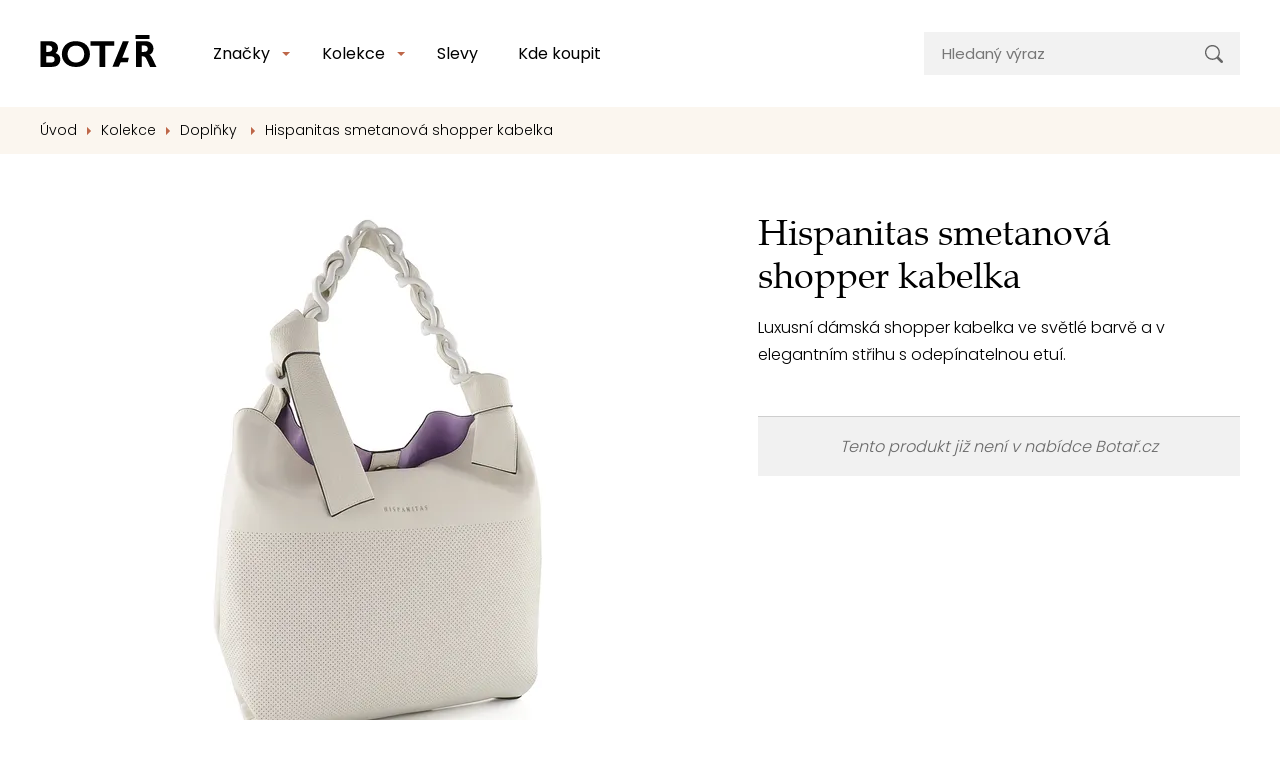

--- FILE ---
content_type: text/html; charset=utf-8
request_url: https://www.botar.cz/hispanitas-velka-shopper-kabelka-panna-bv221717
body_size: 15513
content:
<!DOCTYPE html>

<html lang="cs">
<head>



	<meta charset="utf-8">
		<meta name="viewport" content="width=device-width, initial-scale=1, maximum-scale=1">


<meta name="msvalidate.01" content="B4D4F8832F80F9BB4787EDA3DDDA9FFE">

	<meta http-equiv="x-ua-compatible" content="ie=edge">

	<title>Hispanitas velká shopper kabelka panna BV221717 | Botař.cz</title>
	<meta name="description" content="Luxusní dámská shopper kabelka ve světlé barvě a v elegantním střihu s odepínatelnou etuí. ">
	<meta name="keywords" content="">
	<meta name="author" content="OptimWeb s.r.o.">



		<link rel="preload" as="script" href="/cdn-10fy3/js/scripts.min.js">
		<link rel="preload" as="style" href="/cdn-10fy3/css/styles.min.css">

			<link rel="preconnect" href="https://fonts.googleapis.com" crossorigin>
			<link rel="dns-prefetch" href="https://fonts.googleapis.com">
		






	
		



	 

		<meta name="seznam-wmt" content="RpvSUvOw6jICvkU01HhEsdNhserEDoCK">

    




				<link rel='prefetch' href='https://fonts.googleapis.com/css?family=Poppins:300,400,500&subset=latin,latin-ext&display=swap' type='text/css'>


	<meta property="og:title" content="Hispanitas velká shopper kabelka panna BV221717 | Botař.cz">
    <meta property="og:type" content="website">
    <meta property="og:url" content="https://www.botar.cz/hispanitas-velka-shopper-kabelka-panna-bv221717">

		<meta property="og:description" content="Luxusní dámská shopper kabelka ve světlé barvě a v elegantním střihu s odepínatelnou etuí. ">
		<meta property="og:image" content="https://www.botar.cz/res/crc-144704694/products/images/1200x630crop/229442.jpg">

	<meta name="twitter:card" content="summary_large_image">
	<meta name="twitter:title" content="Hispanitas velká shopper kabelka panna BV221717 | Botař.cz">
		<meta name="twitter:description" content="Luxusní dámská shopper kabelka ve světlé barvě a v elegantním střihu s odepínatelnou etuí. ">
		<meta name="twitter:image" content="https://www.botar.cz/res/crc-144704694/products/images/1200x630crop/229442.jpg">
	
    
	





	
	
			
<script>

    window.dataLayer = window.dataLayer || [];
    function gtag(){ dataLayer.push(arguments); }
    

    
    
</script>

<script>
    
    (function(w,d,s,l,i){ w[l]=w[l]||[];w[l].push({ 'gtm.start':
            new Date().getTime(),event:'gtm.js' });var f=d.getElementsByTagName(s)[0],
        j=d.createElement(s),dl=l!='dataLayer'?'&l='+l:'';j.async=true;j.src=
        "https://www.googletagmanager.com" + '/gtm.js?id='+i+dl;f.parentNode.insertBefore(j,f); 
    })(window,document,'script','dataLayer',"GTM-N3SHKBZJ");
</script>	
		


<script type='text/javascript' >
    (function(c,l,a,r,i,t,y){
        c[a]=c[a]||function(){ (c[a].q=c[a].q||[]).push(arguments)};
        t=l.createElement(r);t.async=1;t.src="https://www.clarity.ms/tag/"+i;
        y=l.getElementsByTagName(r)[0];y.parentNode.insertBefore(t,y);
    })(window, document, "clarity", "script", "4bfrga096j" );
</script>




		<script src="/cdn-10fy3/js/scripts.min.js" async defer></script>






				<style id="critical">
					.pswp__button{width:44px;height:44px;position:relative;background:none;overflow:visible;-webkit-appearance:none;display:block;border:0;padding:0;margin:0;float:right;opacity:0.75;box-shadow:none}.pswp__button::-moz-focus-inner{padding:0;border:0}.pswp__button,.pswp__button--arrow--left:before,.pswp__button--arrow--right:before{background:url(/cdn-oo1rs/css/default-skin/default-skin.png) 0 0 no-repeat;background-size:264px 88px;width:44px;height:44px}.pswp__button--close{background-position:0 -44px}.pswp__button--share{background-position:-44px -44px}.pswp__button--fs{display:none}.pswp__button--zoom{display:none;background-position:-88px 0}.pswp__button--arrow--left,.pswp__button--arrow--right{background:none;top:50%;margin-top:-50px;width:70px;height:100px;position:absolute}.pswp__button--arrow--left{left:0}.pswp__button--arrow--right{right:0}.pswp__button--arrow--left:before,.pswp__button--arrow--right:before{content:'';top:35px;background-color:rgba(0,0,0,0.3);height:30px;width:32px;position:absolute}.pswp__button--arrow--left:before{left:6px;background-position:-138px -44px}.pswp__button--arrow--right:before{right:6px;background-position:-94px -44px}.pswp__share-modal{display:block;background:rgba(0,0,0,0.5);width:100%;height:100%;top:0;left:0;padding:10px;position:absolute;z-index:1600;opacity:0;-webkit-backface-visibility:hidden;will-change:opacity}.pswp__share-modal--hidden{display:none}.pswp__share-tooltip{z-index:1620;position:absolute;background:#FFF;top:56px;border-radius:2px;display:block;width:auto;right:44px;box-shadow:0 2px 5px rgba(0,0,0,0.25);-webkit-transform:translateY(6px);transform:translateY(6px);-webkit-backface-visibility:hidden;will-change:transform}.pswp__counter{position:absolute;left:0;top:0;height:44px;font-size:13px;line-height:44px;color:#FFF;opacity:0.75;padding:0 10px}.pswp__caption{position:absolute;left:0;bottom:0;width:100%;min-height:44px}.pswp__caption__center{text-align:left;max-width:420px;margin:0 auto;font-size:13px;padding:10px;line-height:20px;color:#CCC}.pswp__preloader{width:44px;height:44px;position:absolute;top:0;left:50%;margin-left:-22px;opacity:0;will-change:opacity;direction:ltr}.pswp__preloader__icn{width:20px;height:20px;margin:12px}@media screen and (max-width:1024px){.pswp__preloader{position:relative;left:auto;top:auto;margin:0;float:right}}.pswp__ui{-webkit-font-smoothing:auto;visibility:visible;opacity:1;z-index:1550}.pswp__top-bar{position:absolute;left:0;top:0;height:44px;width:100%}.pswp__caption,.pswp__top-bar{-webkit-backface-visibility:hidden;will-change:opacity}.pswp__top-bar,.pswp__caption{background-color:rgba(0,0,0,0.5)}.pswp__ui--hidden .pswp__top-bar,.pswp__ui--hidden .pswp__caption,.pswp__ui--hidden .pswp__button--arrow--left,.pswp__ui--hidden .pswp__button--arrow--right{opacity:0.001}.pswp{display:none;position:absolute;width:100%;height:100%;left:0;top:0;overflow:hidden;-ms-touch-action:none;touch-action:none;z-index:1500;-webkit-text-size-adjust:100%;-webkit-backface-visibility:hidden;outline:none}.pswp *{box-sizing:border-box}.pswp__bg{position:absolute;left:0;top:0;width:100%;height:100%;background:#000;opacity:0;-webkit-transform:translateZ(0);transform:translateZ(0);-webkit-backface-visibility:hidden;will-change:opacity}.pswp__scroll-wrap{position:absolute;left:0;top:0;width:100%;height:100%;overflow:hidden}.pswp__container{-ms-touch-action:none;touch-action:none;position:absolute;left:0;right:0;top:0;bottom:0}.pswp__container{-webkit-touch-callout:none}.pswp__bg{will-change:opacity}.pswp__container{-webkit-backface-visibility:hidden}.pswp__item{position:absolute;left:0;right:0;top:0;bottom:0;overflow:hidden}@charset 'UTF-8';:root{--blue:#007bff;--indigo:#6610f2;--purple:#6f42c1;--pink:#e83e8c;--red:#dc3545;--orange:#fd7e14;--yellow:#ffc107;--green:#28a745;--teal:#20c997;--cyan:#17a2b8;--white:#fff;--gray:#6c757d;--gray-dark:#343a40;--primary:#007bff;--secondary:#6c757d;--success:#28a745;--info:#17a2b8;--warning:#ffc107;--danger:#dc3545;--light:#f8f9fa;--dark:#343a40;--breakpoint-xs:0;--breakpoint-sm:576px;--breakpoint-md:768px;--breakpoint-lg:992px;--breakpoint-xl:1230px;--font-family-sans-serif:-apple-system, BlinkMacSystemFont, 'Segoe UI', Roboto, 'Helvetica Neue', Arial, 'Noto Sans', sans-serif, 'Apple Color Emoji', 'Segoe UI Emoji', 'Segoe UI Symbol', 'Noto Color Emoji';--font-family-monospace:SFMono-Regular, Menlo, Monaco, Consolas, 'Liberation Mono', 'Courier New', monospace}*,*::before,*::after{box-sizing:border-box}html{font-family:sans-serif;line-height:1.15;-webkit-text-size-adjust:100%}header,main,nav{display:block}body{margin:0;font-family:-apple-system,BlinkMacSystemFont,'Segoe UI',Roboto,'Helvetica Neue',Arial,'Noto Sans',sans-serif,'Apple Color Emoji','Segoe UI Emoji','Segoe UI Symbol','Noto Color Emoji';font-size:1rem;font-weight:400;line-height:1.5;color:#212529;text-align:left;background-color:#fff}h1,h2,h5{margin-top:0;margin-bottom:0.5rem}p{margin-top:0;margin-bottom:1rem}ul{margin-top:0;margin-bottom:1rem}ul ul{margin-bottom:0}a{color:#007bff;text-decoration:none;background-color:transparent}img{vertical-align:middle;border-style:none}svg{overflow:hidden;vertical-align:middle}table{border-collapse:collapse}th{text-align:inherit}label{display:inline-block;margin-bottom:0.5rem}button{border-radius:0}input,button{margin:0;font-family:inherit;font-size:inherit;line-height:inherit}button,input{overflow:visible}button{text-transform:none}button,[type='button'],[type='submit']{-webkit-appearance:button}button::-moz-focus-inner,[type='button']::-moz-focus-inner,[type='submit']::-moz-focus-inner{padding:0;border-style:none}input[type='checkbox']{box-sizing:border-box;padding:0}::-webkit-file-upload-button{font:inherit;-webkit-appearance:button}.img-fluid{max-width:100%;height:auto}.container{width:100%;padding-right:15px;padding-left:15px;margin-right:auto;margin-left:auto}@media (min-width:576px){.container{max-width:540px}}@media (min-width:768px){.container{max-width:720px}}@media (min-width:992px){.container{max-width:960px}}@media (min-width:1230px){.container{max-width:1230px}}@media (min-width:576px){.container{max-width:540px}}@media (min-width:768px){.container{max-width:720px}}@media (min-width:992px){.container{max-width:960px}}@media (min-width:1230px){.container{max-width:1230px}}.row{display:-webkit-box;display:-webkit-flex;display:-ms-flexbox;display:flex;-webkit-flex-wrap:wrap;-ms-flex-wrap:wrap;flex-wrap:wrap;margin-right:-15px;margin-left:-15px}.col-12,.col-lg-4,.col-lg-6,.col-xl-5,.col-xl-7{position:relative;width:100%;padding-right:15px;padding-left:15px}.col-12{-webkit-box-flex:0;-webkit-flex:0 0 100%;-ms-flex:0 0 100%;flex:0 0 100%;max-width:100%}@media (min-width:576px){.order-sm-1{-webkit-box-ordinal-group:2;-webkit-order:1;-ms-flex-order:1;order:1}.order-sm-2{-webkit-box-ordinal-group:3;-webkit-order:2;-ms-flex-order:2;order:2}}@media (min-width:992px){.col-lg-4{-webkit-box-flex:0;-webkit-flex:0 0 33.3333333333%;-ms-flex:0 0 33.3333333333%;flex:0 0 33.3333333333%;max-width:33.3333333333%}.col-lg-6{-webkit-box-flex:0;-webkit-flex:0 0 50%;-ms-flex:0 0 50%;flex:0 0 50%;max-width:50%}.order-lg-last{-webkit-box-ordinal-group:14;-webkit-order:13;-ms-flex-order:13;order:13}}@media (min-width:1230px){.col-xl-5{-webkit-box-flex:0;-webkit-flex:0 0 41.6666666667%;-ms-flex:0 0 41.6666666667%;flex:0 0 41.6666666667%;max-width:41.6666666667%}.col-xl-7{-webkit-box-flex:0;-webkit-flex:0 0 58.3333333333%;-ms-flex:0 0 58.3333333333%;flex:0 0 58.3333333333%;max-width:58.3333333333%}}.fade:not(.show){opacity:0}.collapse:not(.show){display:none}.custom-control{position:relative;display:block;min-height:1.5rem;padding-left:2rem}.custom-control-input{position:absolute;left:0;z-index:-1;width:1.5rem;height:1.5rem;opacity:0}.custom-control-input:checked~.custom-control-label::before{color:#fff;border-color:#007bff;background-color:#007bff}.custom-control-input[disabled]~.custom-control-label,.custom-control-input:disabled~.custom-control-label{color:#6c757d}.custom-control-input[disabled]~.custom-control-label::before,.custom-control-input:disabled~.custom-control-label::before{background-color:#e9ecef}.custom-control-label{position:relative;margin-bottom:0;vertical-align:top}.custom-control-label::before{position:absolute;top:0rem;left:-2rem;display:block;width:1.5rem;height:1.5rem;content:'';background-color:#fff;border:#adb5bd solid 1px}.custom-control-label::after{position:absolute;top:0rem;left:-2rem;display:block;width:1.5rem;height:1.5rem;content:'';background:no-repeat 50% / 50% 50%}.custom-switch{padding-left:3.125rem}.custom-switch .custom-control-label::before{left:-3.125rem;width:2.625rem;border-radius:0.75rem}.custom-switch .custom-control-label::after{top:calc(0rem + 2px);left:calc(-3.125rem + 2px);width:calc(1.5rem - 4px);height:calc(1.5rem - 4px);background-color:#adb5bd;border-radius:0.75rem}.custom-switch .custom-control-input:checked~.custom-control-label::after{background-color:#fff;-webkit-transform:translateX(1.125rem);transform:translateX(1.125rem)}.custom-switch .custom-control-input:disabled:checked~.custom-control-label::before{background-color:rgba(0,123,255,0.5)}.nav-link{display:block;padding:0.5rem 1rem}.navbar{position:relative;display:-webkit-box;display:-webkit-flex;display:-ms-flexbox;display:flex;-webkit-flex-wrap:wrap;-ms-flex-wrap:wrap;flex-wrap:wrap;-webkit-box-align:center;-webkit-align-items:center;-ms-flex-align:center;align-items:center;-webkit-box-pack:justify;-webkit-justify-content:space-between;-ms-flex-pack:justify;justify-content:space-between;padding:0.5rem 1rem}.navbar-brand{display:inline-block;padding-top:0.3125rem;padding-bottom:0.3125rem;margin-right:1rem;font-size:1.25rem;line-height:inherit;white-space:nowrap}.navbar-nav{display:-webkit-box;display:-webkit-flex;display:-ms-flexbox;display:flex;-webkit-box-orient:vertical;-webkit-box-direction:normal;-webkit-flex-direction:column;-ms-flex-direction:column;flex-direction:column;padding-left:0;margin-bottom:0;list-style:none}.navbar-nav .nav-link{padding-right:0;padding-left:0}.navbar-collapse{-webkit-flex-basis:100%;-ms-flex-preferred-size:100%;flex-basis:100%;-webkit-box-flex:1;-webkit-flex-grow:1;-ms-flex-positive:1;flex-grow:1;-webkit-box-align:center;-webkit-align-items:center;-ms-flex-align:center;-ms-grid-row-align:center;align-items:center}.navbar-toggler{padding:0.25rem 0.75rem;font-size:1.25rem;line-height:1;background-color:transparent;border:1px solid transparent;border-radius:0.25rem}.navbar-toggler-icon{display:inline-block;width:1.5em;height:1.5em;vertical-align:middle;content:'';background:no-repeat center center;background-size:100% 100%}@media (min-width:992px){.navbar-expand-lg{-webkit-flex-flow:row nowrap;-ms-flex-flow:row nowrap;flex-flow:row nowrap;-webkit-box-pack:start;-webkit-justify-content:flex-start;-ms-flex-pack:start;justify-content:flex-start}.navbar-expand-lg .navbar-nav{-webkit-box-orient:horizontal;-webkit-box-direction:normal;-webkit-flex-direction:row;-ms-flex-direction:row;flex-direction:row}.navbar-expand-lg .navbar-nav .nav-link{padding-right:0.5rem;padding-left:0.5rem}.navbar-expand-lg .navbar-collapse{display:-webkit-box!important;display:-webkit-flex!important;display:-ms-flexbox!important;display:flex!important;-webkit-flex-basis:auto;-ms-flex-preferred-size:auto;flex-basis:auto}.navbar-expand-lg .navbar-toggler{display:none}}.modal{position:fixed;top:0;left:0;z-index:1050;display:none;width:100%;height:100%;overflow:hidden;outline:0}.modal-dialog{position:relative;width:auto;margin:0.5rem}.modal.fade .modal-dialog{-webkit-transform:translate(0,-50px);transform:translate(0,-50px)}.modal-dialog-centered{display:-webkit-box;display:-webkit-flex;display:-ms-flexbox;display:flex;-webkit-box-align:center;-webkit-align-items:center;-ms-flex-align:center;align-items:center;min-height:calc(100% - 1rem)}.modal-dialog-centered::before{display:block;height:calc(100vh - 1rem);content:''}.modal-content{position:relative;display:-webkit-box;display:-webkit-flex;display:-ms-flexbox;display:flex;-webkit-box-orient:vertical;-webkit-box-direction:normal;-webkit-flex-direction:column;-ms-flex-direction:column;flex-direction:column;width:100%;background-color:#fff;background-clip:padding-box;border:1px solid rgba(0,0,0,0.2);border-radius:0.3rem;outline:0}.modal-header{display:-webkit-box;display:-webkit-flex;display:-ms-flexbox;display:flex;-webkit-box-align:start;-webkit-align-items:flex-start;-ms-flex-align:start;align-items:flex-start;-webkit-box-pack:justify;-webkit-justify-content:space-between;-ms-flex-pack:justify;justify-content:space-between;padding:1rem 1rem;border-bottom:1px solid #dee2e6;border-top-left-radius:calc(0.3rem - 1px);border-top-right-radius:calc(0.3rem - 1px)}.modal-header .close{padding:1rem 1rem;margin:-1rem -1rem -1rem auto}.modal-title{margin-bottom:0;line-height:1.5}.modal-body{position:relative;-webkit-box-flex:1;-webkit-flex:1 1 auto;-ms-flex:1 1 auto;flex:1 1 auto;padding:1rem}@media (min-width:576px){.modal-dialog{max-width:500px;margin:1.75rem auto}.modal-dialog-centered{min-height:calc(100% - 3.5rem)}.modal-dialog-centered::before{height:calc(100vh - 3.5rem)}}@media (min-width:992px){.modal-lg{max-width:800px}}.bg-white{background-color:#fff!important}.d-none{display:none!important}.d-block{display:block!important}.d-flex{display:-webkit-box!important;display:-webkit-flex!important;display:-ms-flexbox!important;display:flex!important}@media (min-width:768px){.d-md-none{display:none!important}.d-md-block{display:block!important}}@media (min-width:992px){.d-lg-inline-block{display:inline-block!important}.d-lg-block{display:block!important}.d-lg-flex{display:-webkit-box!important;display:-webkit-flex!important;display:-ms-flexbox!important;display:flex!important}}.flex-row{-webkit-box-orient:horizontal!important;-webkit-box-direction:normal!important;-webkit-flex-direction:row!important;-ms-flex-direction:row!important;flex-direction:row!important}.flex-column{-webkit-box-orient:vertical!important;-webkit-box-direction:normal!important;-webkit-flex-direction:column!important;-ms-flex-direction:column!important;flex-direction:column!important}.flex-nowrap{-webkit-flex-wrap:nowrap!important;-ms-flex-wrap:nowrap!important;flex-wrap:nowrap!important}.flex-shrink-0{-webkit-flex-shrink:0!important;-ms-flex-negative:0!important;flex-shrink:0!important}.align-items-center{-webkit-box-align:center!important;-webkit-align-items:center!important;-ms-flex-align:center!important;-ms-grid-row-align:center!important;align-items:center!important}.align-self-start{-webkit-align-self:flex-start!important;-ms-flex-item-align:start!important;align-self:flex-start!important}@media (min-width:576px){.flex-sm-row{-webkit-box-orient:horizontal!important;-webkit-box-direction:normal!important;-webkit-flex-direction:row!important;-ms-flex-direction:row!important;flex-direction:row!important}.justify-content-sm-center{-webkit-box-pack:center!important;-webkit-justify-content:center!important;-ms-flex-pack:center!important;justify-content:center!important}}@media (min-width:992px){.flex-lg-row{-webkit-box-orient:horizontal!important;-webkit-box-direction:normal!important;-webkit-flex-direction:row!important;-ms-flex-direction:row!important;flex-direction:row!important}.flex-lg-nowrap{-webkit-flex-wrap:nowrap!important;-ms-flex-wrap:nowrap!important;flex-wrap:nowrap!important}.justify-content-lg-between{-webkit-box-pack:justify!important;-webkit-justify-content:space-between!important;-ms-flex-pack:justify!important;justify-content:space-between!important}.align-items-lg-center{-webkit-box-align:center!important;-webkit-align-items:center!important;-ms-flex-align:center!important;-ms-grid-row-align:center!important;align-items:center!important}}.position-relative{position:relative!important}.fixed-top{position:fixed;top:0;right:0;left:0;z-index:1030}.w-100{width:100%!important}.mt-2{margin-top:0.5rem!important}.ml-3{margin-left:1rem!important}.mt-4,.my-4{margin-top:1.5rem!important}.mb-4,.my-4{margin-bottom:1.5rem!important}.my-5{margin-top:3rem!important}.my-5{margin-bottom:3rem!important}.pt-0{padding-top:0!important}.px-0{padding-right:0!important}.px-0{padding-left:0!important}.py-2{padding-top:0.5rem!important}.py-2{padding-bottom:0.5rem!important}.py-3{padding-top:1rem!important}.px-3{padding-right:1rem!important}.py-3{padding-bottom:1rem!important}.px-3{padding-left:1rem!important}.px-4{padding-right:1.5rem!important}.pb-4{padding-bottom:1.5rem!important}.px-4{padding-left:1.5rem!important}.py-5{padding-top:3rem!important}.py-5{padding-bottom:3rem!important}.mr-auto{margin-right:auto!important}@media (min-width:768px){.py-md-3{padding-top:1rem!important}.py-md-3{padding-bottom:1rem!important}}@media (min-width:992px){.mt-lg-0{margin-top:0!important}.mr-lg-4{margin-right:1.5rem!important}.mt-lg-5{margin-top:3rem!important}.py-lg-0{padding-top:0!important}.pr-lg-0{padding-right:0!important}.py-lg-0{padding-bottom:0!important}.py-lg-2{padding-top:0.5rem!important}.py-lg-2{padding-bottom:0.5rem!important}.pt-lg-3{padding-top:1rem!important}.py-lg-4{padding-top:1.5rem!important}.py-lg-4{padding-bottom:1.5rem!important}.px-lg-5{padding-right:3rem!important}.pb-lg-5{padding-bottom:3rem!important}.px-lg-5{padding-left:3rem!important}}.text-nowrap{white-space:nowrap!important}.text-left{text-align:left!important}.text-center{text-align:center!important}@media (min-width:992px){.text-lg-right{text-align:right!important}.text-lg-center{text-align:center!important}}@font-face{font-family:'Book Antiqua';src:url('/fonts/Book Antiqua.TTF');font-weight:400}.btn{color:#fff;border:1px solid transparent;display:inline-block;box-sizing:border-box;padding:0.75rem 1.5rem;vertical-align:middle;font-size:1rem;line-height:1.4rem;text-align:center;text-decoration:none;border-radius:0;outline:none;font-weight:500;text-transform:uppercase}.btn-primary{border-color:#d8a964;background-color:#d8a964}.btn-success{border-color:#59b200;background-color:#59b200}.btn-transparent{color:#000;background-color:transparent}.btn-secondary{color:#4d4b4b;background-color:#f7f7f7}h1,h2{font-family:'Book Antiqua';font-weight:300}h1{font-size:1.8rem;line-height:1.2;margin-bottom:1rem}@media (min-width:576px){h1{font-size:2.25rem}}h2{font-size:1.7rem;line-height:1.3;letter-spacing:-0.04rem;margin-bottom:2.2rem}@media (min-width:576px){h2{font-size:2rem;margin-bottom:2.6rem}}.navigation .navbar-brand{padding-top:0;padding-bottom:0}.navigation .nav-link{line-height:1.2rem;font-weight:400;color:#000;border-bottom:1px solid #F2F2F2;font-size:1.25rem;padding:1rem 0.25rem}.navigation .nav-item-dd-menu ul{list-style-type:none;padding:0;margin:0}@media (min-width:992px){.navigation .nav-item-dd-menu.nav-item-dd-menu-lg ul{margin-right:1.25rem}}.navigation .navbar-toggler{margin-right:-1rem;outline:none}.navigation .navbar-toggler-icon{background:url('/cdn-oo1rs/images/hamburger.svg') no-repeat center center}.navigation .dd-menu-link{color:#000;display:-webkit-box;display:-webkit-flex;display:-ms-flexbox;display:flex;-webkit-flex-flow:row nowrap;-ms-flex-flow:row nowrap;flex-flow:row nowrap;width:100%;line-height:1rem;font-size:0.938rem;padding:0.5rem 0;font-weight:400}.navigation .dd-menu-link .img{-webkit-flex-shrink:0;-ms-flex-negative:0;flex-shrink:0;margin-right:0.5rem;width:1rem;display:-webkit-inline-box;display:-webkit-inline-flex;display:-ms-inline-flexbox;display:inline-flex;-webkit-box-orient:horizontal;-webkit-box-direction:normal;-webkit-flex-direction:row;-ms-flex-direction:row;flex-direction:row;-webkit-align-self:center;-ms-flex-item-align:center;align-self:center}.navigation .search-form{font-size:0.938rem;line-height:1.125rem;position:relative}.navigation .search-form .input{background-color:#f2f2f2;padding:0.75rem 3.125rem 0.75rem 1.125rem;line-height:1.2rem;border:0;width:100%}.navigation .search-form .input::-webkit-input-placeholder{color:#777777}.navigation .search-form .input::-moz-placeholder{color:#777777}.navigation .search-form .input:-ms-input-placeholder{color:#777777}.navigation .search-form .submit{position:absolute;width:3rem;height:calc(100% - 0.25rem);right:0.125rem;top:0.125rem;display:-webkit-box;display:-webkit-flex;display:-ms-flexbox;display:flex;-webkit-box-orient:vertical;-webkit-box-direction:normal;-webkit-flex-direction:column;-ms-flex-direction:column;flex-direction:column;-webkit-box-align:center;-webkit-align-items:center;-ms-flex-align:center;align-items:center;-webkit-box-pack:center;-webkit-justify-content:center;-ms-flex-pack:center;justify-content:center;border:0;outline:0;background-color:transparent;background-image:url('/cdn-oo1rs/images/ic_search.svg');background-repeat:no-repeat;background-position:center}@media (min-width:992px){.navigation .nav-link{padding:0.5rem 1rem;border-bottom:0;font-size:1rem}.navigation .navbar-brand{-webkit-box-flex:0;-webkit-flex:0 0 117px;-ms-flex:0 0 117px;flex:0 0 117px;min-width:117px;margin-right:3rem;padding-bottom:5px}.navigation .nav-item-search{-webkit-box-flex:1;-webkit-flex:1 0 14rem;-ms-flex:1 0 14rem;flex:1 0 14rem}.navigation .nav-item-search form{width:19.75rem;max-width:19.75rem}.navigation .nav-item-dd-container{position:relative;padding-right:0.75rem}.navigation .nav-item-dd-container::before{content:'';width:0;height:0;border-left:4px solid transparent;border-right:4px solid transparent;border-top:4px solid #be6749;border-bottom:4px solid transparent;position:absolute;right:0;top:1rem}.navigation .nav-item-dd-container::after{content:'';display:block;position:absolute;width:16px;height:16px;-webkit-transform:translateY(7px) rotate(45deg);transform:translateY(7px) rotate(45deg);right:-4px;-webkit-transform:translateY(-8px) rotate(45deg);transform:translateY(-8px) rotate(45deg);top:100%;background-color:#fff;border-top:1px solid #e0e0e0;border-left:1px solid #e0e0e0;z-index:0;opacity:0}.navigation .nav-item-dd-container .nav-item-dd{background-color:#fff;padding:1.25rem;opacity:0;-webkit-transform:scale(0.8) translateY(-1rem);transform:scale(0.8) translateY(-1rem);position:absolute;white-space:nowrap;left:0.5rem;border-radius:0.25rem;border:1px solid #e0e0e0;min-width:11.5rem;visibility:hidden}.navigation .dd-menu-link{padding:0.25rem 0}}.product-detail{padding-top:1.625rem;padding-bottom:4.375rem}.product-detail h1 span{display:block;font-size:1.5rem}.product-detail .soldout{border-top:1px solid #cecece;background-color:#f1f1f1;padding:1rem;color:dimgrey}.product-detail .ico360{position:absolute;top:0;right:15px;opacity:0.8;z-index:1000;display:block}.product-detail .swiper-slide{background-color:#fff;height:auto;display:-webkit-box;display:-webkit-flex;display:-ms-flexbox;display:flex;-webkit-box-orient:vertical;-webkit-box-direction:normal;-webkit-flex-direction:column;-ms-flex-direction:column;flex-direction:column;-webkit-box-align:center;-webkit-align-items:center;-ms-flex-align:center;align-items:center;-webkit-box-pack:center;-webkit-justify-content:center;-ms-flex-pack:center;justify-content:center;position:relative}.product-detail .swiper-slide .viewer360{position:absolute;width:100%;height:100%}.product-detail .nav-swiper-wrapper{padding-left:3.375rem;padding-right:3.375rem;position:relative;margin-bottom:2.5rem;margin-top:2rem}.product-detail .nav-swiper-wrapper .swiper-slide{padding:0 8px;display:-webkit-box;display:-webkit-flex;display:-ms-flexbox;display:flex;-webkit-box-orient:horizontal;-webkit-box-direction:normal;-webkit-flex-direction:row;-ms-flex-direction:row;flex-direction:row;-webkit-box-align:center;-webkit-align-items:center;-ms-flex-align:center;align-items:center;-webkit-box-pack:center;-webkit-justify-content:center;-ms-flex-pack:center;justify-content:center;max-height:106px}.product-detail .nav-swiper-wrapper .swiper-slide img{max-width:100%;max-height:100%}.product-detail .nav-swiper-wrapper .swiper-container:not(.swiper-initialized) .swiper-slide{width:25%}.product-detail .main-swiper-wrapper .swiper-control .swiper-control-icon{width:26px;height:17px;border:3px solid transparent;background-color:rgba(255,255,255,0.6)}.product-detail .main-swiper-wrapper .swiper-control.prev{left:15px}.product-detail .main-swiper-wrapper .swiper-control.next{right:15px}.product-detail .params-headline{padding-bottom:2rem;font-size:1.875rem;line-height:2.25rem;letter-spacing:-0.037rem;position:relative;margin-bottom:0}.product-detail .params-headline::after{content:'';width:7.5rem;height:0.188rem;display:inline-block;background-color:#d8a964;bottom:1.25rem;position:absolute;left:50%;-webkit-transform:translateX(-50%);transform:translateX(-50%)}.product-detail .params-headline-text{font-size:1.125rem;line-height:1.35rem;letter-spacing:-0.022rem;margin-bottom:1.5rem;font-family:'Book Antiqua'}.product-detail .product-params-background{background-color:#fbf6ef;border-top:1px solid #d8a964;padding:1.5rem 1rem}.product-detail .product-params-background .table-wrapper{width:100%;max-width:320px;padding:1rem 1.75rem;background-color:#fff;margin:0 auto 2rem auto}.product-detail .product-params-background table{width:100%;background-color:#fff;font-size:0.938rem;font-weight:400;line-height:1.5rem}.product-detail .product-params-background table th{font-weight:500}.product-detail .product-params-background table th,.product-detail .product-params-background table td{padding:0.375rem 0.625rem}.product-detail .product-params-background table tbody{padding:0 1.75rem}.product-detail .product-params-background table tr:not(:last-child){border-bottom:1px solid #d8a964}@media (min-width:992px){.product-detail{padding-top:3.625rem}.product-detail .product-params-background{padding:3rem 25px 1.375rem 25px}}@media (min-width:1230px){.product-detail .swiper-slide{padding:0 20px}.product-detail .product-params-background{padding:3rem 50px 1.375rem 50px}}.swiper-control{outline:none;z-index:100}.swiper-control-icon{width:22px;height:9px;overflow:hidden;display:-webkit-box;display:-webkit-flex;display:-ms-flexbox;display:flex;-webkit-box-orient:horizontal;-webkit-box-direction:normal;-webkit-flex-direction:row;-ms-flex-direction:row;flex-direction:row;-webkit-box-pack:end;-webkit-justify-content:flex-end;-ms-flex-pack:end;justify-content:flex-end}.swiper-control.prev{left:0;-webkit-transform:scaleX(-1);transform:scaleX(-1)}.swiper-control.next{right:0}html{font-size:16px;--main-menu-height:4.5rem}@media (min-width:992px){html{--main-menu-height:6.6875rem}}body{color:#000;font-family:'Poppins';font-size:1rem;line-height:1.7rem;font-weight:300;padding-top:var(--main-menu-height)}#body-overlay{height:100vh;position:fixed;width:100%;top:0;left:0;z-index:999;background-color:rgba(0,0,0,0.6);opacity:0;visibility:hidden}.breadcrumbs{font-size:0.875rem;line-height:1.488rem;padding:0.75rem 0;background-color:#fbf6ef}.breadcrumbs ul{list-style-type:none;padding:0;margin:0;display:-webkit-box;display:-webkit-flex;display:-ms-flexbox;display:flex;-webkit-box-orient:horizontal;-webkit-box-direction:normal;-webkit-flex-direction:row;-ms-flex-direction:row;flex-direction:row}.breadcrumbs ul a{color:#000;text-decoration:none}.breadcrumbs ul li{white-space:nowrap}.breadcrumbs ul li:not(:last-child)::after{content:'';display:inline-block;width:0;height:0;border-left:4px solid #be6749;border-right:4px solid transparent;border-top:4px solid transparent;border-bottom:4px solid transparent;margin-right:0.375rem;margin-left:0.625rem}@media (max-width:991.98px){.breadcrumbs{position:relative}.breadcrumbs ul{overflow:auto}.breadcrumbs li:last-child{padding-right:5rem}.breadcrumbs::after{position:absolute;right:0;top:0;width:5rem;position:absolute;height:100%;background:-webkit-linear-gradient(right,#fbf6ef 0,transparent);background:linear-gradient(270deg,#fbf6ef 0,transparent);display:block;content:''}}.swiper-container{width:100%}.swiper-slide{height:auto!important}.swiper-control{height:100%;width:2.563rem;display:none;-webkit-box-align:center;-webkit-align-items:center;-ms-flex-align:center;-ms-grid-row-align:center;align-items:center;-webkit-box-pack:center;-webkit-justify-content:center;-ms-flex-pack:center;justify-content:center;position:absolute;top:0}.swiper-control .swiper-control-icon{position:relative}@media (min-width:576px){.swiper-control{display:-webkit-box;display:-webkit-flex;display:-ms-flexbox;display:flex}}.CookieConsent{position:fixed;bottom:0;padding:2rem;width:100%;z-index:1039;background-color:#fff;padding:20px;box-shadow:0px 2px 20px 20px #0000000d}.CookieConsent .policyLink{color:#000}.CookieConsent-content{text-align:center}.CookieConsent-content h2{margin-bottom:10px;margin-top:0}.CookieConsent-content>*:nth-last-child(2){display:inline;margin-bottom:0}.CookieConsent-content a{text-decoration:underline}.CookieConsent-buttons{display:-webkit-box;display:-webkit-flex;display:-ms-flexbox;display:flex;-webkit-box-orient:vertical;-webkit-box-direction:normal;-webkit-flex-direction:column;-ms-flex-direction:column;flex-direction:column;margin:1.25rem -10px 0 -10px}.CookieConsent-buttons>*{margin:4px 10px}@media (min-width:576px){.CookieConsent-buttons{-webkit-box-orient:horizontal;-webkit-box-direction:normal;-webkit-flex-direction:row;-ms-flex-direction:row;flex-direction:row}.CookieConsent-content{text-align:left}.CookieConsent-content p{margin-bottom:0;display:inline}}@media (min-width:992px){.CookieConsent{display:-webkit-box;display:-webkit-flex;display:-ms-flexbox;display:flex;-webkit-box-orient:horizontal;-webkit-box-direction:normal;-webkit-flex-direction:row;-ms-flex-direction:row;flex-direction:row;-webkit-box-align:start;-webkit-align-items:flex-start;-ms-flex-align:start;align-items:flex-start}.CookieConsent-content{-webkit-box-flex:0;-webkit-flex:0 1 960px;-ms-flex:0 1 960px;flex:0 1 960px}.CookieConsent-buttons{-webkit-flex-shrink:0;-ms-flex-negative:0;flex-shrink:0;padding-left:20px;display:-webkit-box;display:-webkit-flex;display:-ms-flexbox;display:flex;-webkit-box-orient:horizontal;-webkit-box-direction:normal;-webkit-flex-direction:row;-ms-flex-direction:row;flex-direction:row;-webkit-box-align:center;-webkit-align-items:center;-ms-flex-align:center;align-items:center;margin:-8px -10px 0 auto}.CookieConsent-buttons>*{margin:0 4px}}@media (min-width:1230px){.CookieConsent{padding:60px 80px}.CookieConsent-content p{margin-bottom:0;display:inline}.CookieConsent-buttons{margin:0 -10px 0 auto}}.ConsentModal a:not(.btn){color:#000;text-decoration:underline}.ConsentModal p{margin-bottom:10px}.ConsentModal .modal-header{border:0;-webkit-box-pack:center;-webkit-justify-content:center;-ms-flex-pack:center;justify-content:center;padding-left:3rem;padding-right:3rem;position:relative}.ConsentModal .modal-header .close{display:-webkit-box;display:-webkit-flex;display:-ms-flexbox;display:flex;-webkit-box-orient:vertical;-webkit-box-direction:normal;-webkit-flex-direction:column;-ms-flex-direction:column;flex-direction:column;-webkit-box-align:center;-webkit-align-items:center;-ms-flex-align:center;align-items:center;-webkit-box-pack:center;-webkit-justify-content:center;-ms-flex-pack:center;justify-content:center;position:absolute;top:0;right:0.5rem;width:3rem;height:100%;margin:0;border:0;outline:none;line-height:1;background:none}@media (min-width:992px){.ConsentModal .modal-header{margin-top:1rem;padding-left:5rem;padding-right:5rem}.ConsentModal .modal-header .close{right:2rem}}.ConsentModal .modal-title{font-family:'Book Antiqua';font-size:1.5rem;text-align:center;font-weight:normal}.ConsentModal .custom-control-input:checked~.custom-control-label::before{color:#fff;border-color:#59b200;background-color:#59b200}.ConsentModal .custom-switch .custom-control-input:disabled:checked~.custom-control-label::before{background-color:rgba(89,178,0,0.5);border-color:rgba(89,178,0,0.5)}.ConsentModal .CheckboxLabel-title p{display:inline}.ConsentModal .Buttons{margin-left:-5px;margin-right:-5px}.ConsentModal .Buttons>*{margin:5px}@media (max-width:767.98px){.ConsentModal{font-size:13px;line-height:1.5}.ConsentModal .btn{font-size:13px;padding:0.5rem 1rem}}:root{--swiper-theme-color:#007aff}.swiper-container{margin-left:auto;margin-right:auto;position:relative;overflow:hidden;list-style:none;padding:0;z-index:1}.swiper-wrapper{position:relative;width:100%;height:100%;z-index:1;display:-webkit-box;display:-webkit-flex;display:-ms-flexbox;display:flex;box-sizing:content-box}.swiper-wrapper{-webkit-transform:translate3d(0px,0,0);transform:translate3d(0px,0,0)}.swiper-slide{-webkit-flex-shrink:0;-ms-flex-negative:0;flex-shrink:0;width:100%;height:100%;position:relative}:root{--swiper-navigation-size:44px}
				</style>

				<link rel="preload" href="/cdn-10fy3/css/styles.min.css" as="style" onload="this.rel='stylesheet'">
				<noscript><link rel="stylesheet" type="text/css" href="/cdn-10fy3/css/styles.min.css" media="screen"></noscript>
 
				<!--[if lt IE 9]>
					<link rel="stylesheet" type="text/css" href="/cdn-10fy3/css/styles.min.css" media="screen">
				<![endif]-->

				<script>
				!function(e){ "use strict";var n=function(n,t,o){ function i(e){ return a.body?e():void setTimeout(function(){ i(e)})}function r(){ l.addEventListener&&l.removeEventListener("load",r),l.media=o||"all"}var d,a=e.document,l=a.createElement("link");if(t)d=t;else{ var s=(a.body||a.getElementsByTagName("head")[0]).childNodes;d=s[s.length-1]}var f=a.styleSheets;l.rel="stylesheet",l.href=n,l.media="only x",i(function(){ d.parentNode.insertBefore(l,t?d:d.nextSibling)});var u=function(e){ for(var n=l.href,t=f.length;t--;)if(f[t].href===n)return e();setTimeout(function(){ u(e)})};return l.addEventListener&&l.addEventListener("load",r),l.onloadcssdefined=u,u(r),l};"undefined"!=typeof exports?exports.loadCSS=n:e.loadCSS=n}("undefined"!=typeof global?global:this);
				!function(t){ if(t.loadCSS){ var e=loadCSS.relpreload={ };if(e.support=function(){ try{ return t.document.createElement("link").relList.supports("preload")}catch(e){ return!1}},e.poly=function(){ for(var e=t.document.getElementsByTagName("link"),n=0;n<e.length;n++){ var r=e[n];"preload"===r.rel&&"style"===r.getAttribute("as")&&(t.loadCSS(r.href,r),r.rel=null)}},!e.support()){ e.poly();var n=t.setInterval(e.poly,300);t.addEventListener&&t.addEventListener("load",function(){ t.clearInterval(n)}),t.attachEvent&&t.attachEvent("onload",function(){ t.clearInterval(n)})}}}(this);
				document.cookie ='criticalCss=10fy3; expires='+(new Date(new Date().getTime() + 86400000)).toGMTString()+'; path=/'
				</script>

         





			
		<link href="/cdn-10fy3/images/favicon.png" rel="icon" type="image/x-icon">

		<script>
			let colorScheme = null;
			var favicon = document.querySelector('link[rel=icon]'); 

			if(window.matchMedia('(prefers-color-scheme: light)').matches && colorScheme !== 'light'){
				favicon.href = "/cdn-10fy3/images/favicon.png";
				document.cookie = "prefers-color-scheme=light";
			} else if(window.matchMedia('(prefers-color-scheme: dark)').matches && colorScheme !== 'dark'){
				favicon.href = "/cdn-10fy3/images/favicon-dark.png";
				document.cookie = "prefers-color-scheme=dark";
			}
		</script>


    

		<meta name="robots" content="index, follow">


    
	

		<link rel="canonical" href="https://www.botar.cz/hispanitas-velka-shopper-kabelka-panna-bv221717">


			<script>
                WebFontConfig = {


			
							google: {
								families: ["Poppins:300,400,500:latin,latin-ext&display=swap"]
							},


                    active: function() { document.cookie ='wfont=1; expires='+(new Date(new Date().getTime() + 86400000)).toGMTString()+'; path=/' }
                };
			</script>
			<script src="https://ajax.googleapis.com/ajax/libs/webfont/1/webfont.js" async defer></script>

	
		<script type="application/ld+json">
			[{"@context":"https://schema.org","@type":"BreadcrumbList","itemListElement":[{"@type":"ListItem","position":1,"name":"Kolekce","item":"https://www.botar.cz/kolekce"}]},{"@context":"https://schema.org","@type":"Product","productID":"P660505","name":"Hispanitas velká shopper kabelka panna BV221717","description":"Luxusní dámská shopper kabelka ve světlé barvě a v elegantním střihu s odepínatelnou etuí. ","url":"https://www.botar.cz/hispanitas-velka-shopper-kabelka-panna-bv221717","image":["https://www.botar.cz/res/crc-3781042064/products/images/1024x1024/229442.jpg","https://www.botar.cz/res/crc-350140752/products/images/1024x1024/229446.jpg","https://www.botar.cz/res/crc-1847519792/products/images/1024x1024/229444.jpg","https://www.botar.cz/res/crc-2801689920/products/images/1024x1024/229441.jpg","https://www.botar.cz/res/crc-1400816512/products/images/1024x1024/229445.jpg","https://www.botar.cz/res/crc-700354784/products/images/1024x1024/229447.jpg","https://www.botar.cz/res/crc-3695064608/products/images/1024x1024/229443.jpg"],"brand":{"@type":"Brand","name":"Hispanitas"},"offers":[{"@type":"Offer","price":3299,"priceCurrency":"CZK","itemCondition":"https://schema.org/NewCondition","availability":"https://schema.org/InStock"}]}]
		</script>
	
	
	
</head>

<body data-vap="0" data-af="2" >

<noscript><iframe src="https://www.googletagmanager.com/ns.html?id=GTM-N3SHKBZJ" height="0" width="0" style="display:none;visibility:hidden"></iframe></noscript>




    
            <header class="fixed-top bg-white navigation py-lg-2">
                <div class="container">
                    <div class="row">
                        <div class="col-12">
                            <nav class="navbar navbar-expand-lg px-0 py-3 py-lg-4">
                                <a class="navbar-brand" href="/">
                                    <img src="/cdn-10fy3/images/logo_botar.svg" width="117" alt="Logo Botař">
                                </a>
                                <button class="navbar-toggler collapsed" type="button" data-toggle="collapse" data-target="#navbarCollapse" aria-controls="navbarCollapse" aria-expanded="false" aria-label="Toggle navigation">
                                    <span class="navbar-toggler-icon"></span>
                                </button>
                                <div class="collapse navbar-collapse flex-shrink-0" id="navbarCollapse">
                                    <ul class="navbar-nav justify-content-lg-between align-items-lg-center w-100 py-3 py-lg-0 text-lg-right">
                                        <li class="nav-item nav-item-search py-3 py-lg-0 order-lg-last">
                                            <form action="/vyhledavani" method="GET" class="search-form d-block d-lg-inline-block">
                                                <input class="input d-block" autocomplete="off" name="phrase" type="text" placeholder="Hledaný výraz">
                                                <input class="submit" value="" type="submit" title="Vyhledat">
                                            </form>
                                        </li>
                                            <li class="nav-item nav-item-dd-container mr-lg-4">
                                                <a class="nav-link" href="/znacky" >Značky</a>
                                                    <div class="nav-item-dd pt-lg-3 d-none d-lg-block  pr-lg-0">
                                                        <div class="nav-item-dd-menu nav-item-dd-menu-lg d-lg-flex flex-lg-row flex-lg-nowrap">
                                                                <ul>
                                                                        <li><a class="dd-menu-link" href="/camper">Camper</a></li>
                                                                        <li><a class="dd-menu-link" href="/fraas">Fraas</a></li>
                                                                        <li><a class="dd-menu-link" href="/verbenas">Verbenas</a></li>
                                                                        <li><a class="dd-menu-link" href="/pius-gabor">Pius Gabor</a></li>
                                                                        <li><a class="dd-menu-link" href="/remonte">Remonte</a></li>
                                                                        <li><a class="dd-menu-link" href="/pikolinos">Pikolinos</a></li>
                                                                        <li><a class="dd-menu-link" href="/gant">Gant</a></li>
                                                                        <li><a class="dd-menu-link" href="/hogl">Högl</a></li>
                                                                        <li><a class="dd-menu-link" href="/hispanitas">Hispanitas</a></li>
                                                                        <li><a class="dd-menu-link" href="/ara">Ara</a></li>
                                                                </ul>
                                                                <ul>
                                                                        <li><a class="dd-menu-link" href="/regarde-le-ciel">Regarde le Ciel</a></li>
                                                                        <li><a class="dd-menu-link" href="/creator">Creator</a></li>
                                                                        <li><a class="dd-menu-link" href="/asportuguesas">Asportuguesas</a></li>
                                                                        <li><a class="dd-menu-link" href="/fly-london">Fly London</a></li>
                                                                        <li><a class="dd-menu-link" href="/rieker">Rieker</a></li>
                                                                        <li><a class="dd-menu-link" href="/legero">Legero</a></li>
                                                                        <li><a class="dd-menu-link" href="/geox">Geox</a></li>
                                                                        <li><a class="dd-menu-link" href="/wonders">Wonders</a></li>
                                                                        <li><a class="dd-menu-link" href="/gabor">Gabor</a></li>
                                                                </ul>
                                                        </div>
                                                    </div>
                                            </li>
                                            <li class="nav-item nav-item-dd-container mr-lg-4">
                                                <a class="nav-link" href="/kolekce" >Kolekce</a>
                                                    <div class="nav-item-dd pt-lg-3 d-none d-lg-block ">
                                                        <div class="nav-item-dd-menu">
                                                                <ul>
                                                                    <li><a class="dd-menu-link" href="/kolekce/jaro-leto"><span class="img"><img src="/cdn-10fy3/images/kategorie/ic1.svg" alt=""></span>Jaro/Léto</a></li>
                                                                    <li><a class="dd-menu-link" href="/kolekce/podzim-zima"><span class="img"><img src="/cdn-10fy3/images/kategorie/ic2.svg" alt=""></span>Podzim/Zima</a></li>
                                                                    <li><a class="dd-menu-link" href="/kolekce/pro-zeny"><span class="img"><img src="/cdn-10fy3/images/kategorie/ic3.svg" alt=""></span>Pro ženy</a></li>
                                                                    <li><a class="dd-menu-link" href="/kolekce/pro-muze"><span class="img"><img src="/cdn-10fy3/images/kategorie/ic4.svg" alt=""></span>Pro muže</a></li>
                                                                </ul>
                                                        </div>
                                                    </div>
                                            </li>
                                            <li class="nav-item mr-lg-4">
                                                <a class="nav-link" href="/slevy" >Slevy</a>
                                            </li>
                                            <li class="nav-item mr-lg-4">
                                                <a class="nav-link" href="/kde-koupit" >Kde koupit</a>
                                            </li>
                                    </ul>
                                </div>
                            </nav>
                        </div>
                    </div>
                </div>
            </header>
    
        <main> 
    <div class="breadcrumbs">
        <div class="container">
            <div class="row">
                <div class="col-12">
                    <ul>
                        <li><a href="/">Úvod</a></li>
                        <li><a href="/kolekce">Kolekce</a></li>


                            <li>
                                <a href="/kolekce/doplnky">
                                    Doplňky
                                </a>
                            </li>
                        <li>Hispanitas smetanová shopper kabelka</li>
                    </ul>
                </div>
            </div>
        </div>
    </div>
    <div class="product-detail">
        <div class="container">
            <div class="row">
                <div class="col-lg-6 col-xl-7">
                        <div class="main-swiper-wrapper">
                            <div class="swiper-control prev d-flex d-md-none">
                                <div class="swiper-control-icon">
                                    <img src="/cdn-10fy3/images/icons/ic_arrow_lg.svg" alt="swiper prev">
                                </div>
                            </div>
                            <div class="swiper-control next d-flex d-flex d-md-none">
                                <div class="swiper-control-icon">
                                    <img src="/cdn-10fy3/images/icons/ic_arrow_lg.svg" alt="swiper next">
                                </div>
                            </div>
                            <div class="swiper-container main-swiper">
                                <div class="swiper-wrapper">
                                        <div class="swiper-slide">
                                                <img class="img-fluid gallery-item" alt="Hispanitas velká shopper kabelka panna BV221717" data-size="2000x2000" data-href="/res/crc-3139240107/products/images/2000x2000/229442.webp" data-index="0" srcset='/res/crc-4290166873/products/images/1368x1080/229442.webp 2x, /res/crc-4158054112/products/images/684x540/229442.webp' src='/res/crc-4158054112/products/images/684x540/229442.webp' >
                                        </div>    
                                        <div class="swiper-slide">
                                                <img data-src="/res/crc-1816632566/products/images/684x540/229446.webp" data-srcset="/res/crc-1680310863/products/images/1368x1080/229446.webp 2x" class="img-fluid swiper-lazy gallery-item" alt="" data-size="2000x2000" data-href="/res/crc-546063037/products/images/2000x2000/229446.webp" data-index="1">
                                        </div>    
                                        <div class="swiper-slide">
                                                <img data-src="/res/crc-563035645/products/images/684x540/229444.webp" data-srcset="/res/crc-703537988/products/images/1368x1080/229444.webp 2x" class="img-fluid swiper-lazy gallery-item" alt="" data-size="2000x2000" data-href="/res/crc-1833231286/products/images/2000x2000/229444.webp" data-index="2">
                                        </div>    
                                        <div class="swiper-slide">
                                                <img data-src="/res/crc-1900194894/products/images/684x540/229441.webp" data-srcset="/res/crc-2032317175/products/images/1368x1080/229441.webp 2x" class="img-fluid swiper-lazy gallery-item" alt="" data-size="2000x2000" data-href="/res/crc-1032417797/products/images/2000x2000/229441.webp" data-index="3">
                                        </div>    
                                        <div class="swiper-slide">
                                                <img data-src="/res/crc-3939757656/products/images/684x540/229445.webp" data-srcset="/res/crc-3803443425/products/images/1368x1080/229445.webp 2x" class="img-fluid swiper-lazy gallery-item" alt="" data-size="2000x2000" data-href="/res/crc-2786603027/products/images/2000x2000/229445.webp" data-index="4">
                                        </div>    
                                        <div class="swiper-slide">
                                                <img data-src="/res/crc-2803584851/products/images/684x540/229447.webp" data-srcset="/res/crc-2944094698/products/images/1368x1080/229447.webp 2x" class="img-fluid swiper-lazy gallery-item" alt="" data-size="2000x2000" data-href="/res/crc-3956314392/products/images/2000x2000/229447.webp" data-index="5">
                                        </div>    
                                        <div class="swiper-slide">
                                                <img data-src="/res/crc-1015680325/products/images/684x540/229443.webp" data-srcset="/res/crc-887755772/products/images/1368x1080/229443.webp 2x" class="img-fluid swiper-lazy gallery-item" alt="" data-size="2000x2000" data-href="/res/crc-1883362062/products/images/2000x2000/229443.webp" data-index="6">
                                        </div>    
                                </div>
                            </div>                    
                        </div>
                        <div class="nav-swiper-wrapper d-none d-md-block">
                            <div class="swiper-control prev d-flex">
                                <div class="swiper-control-icon">
                                    <img src="/cdn-10fy3/images/icons/ic_arrow_lg.svg" alt="swiper prev">
                                </div>
                            </div>
                            <div class="swiper-control next d-flex">
                                <div class="swiper-control-icon">
                                    <img src="/cdn-10fy3/images/icons/ic_arrow_lg.svg" alt="swiper next">
                                </div>
                            </div>
                            <div class="swiper-container nav-swiper">
                                <div class="swiper-wrapper">
                                    <div class="swiper-slide">
                                        <img data-src="/res/crc-22952462/products/images/105x80/229442.webp" data-srcset="/res/crc-4272377326/products/images/210x160/229442.webp 2x" class="img-fluid swiper-lazy" alt="">
                                    </div>    
                                    <div class="swiper-slide">
                                        <img data-src="/res/crc-2597287960/products/images/105x80/229446.webp" data-srcset="/res/crc-1698041848/products/images/210x160/229446.webp 2x" class="img-fluid swiper-lazy" alt="">
                                    </div>    
                                    <div class="swiper-slide">
                                        <img data-src="/res/crc-3607615763/products/images/105x80/229444.webp" data-srcset="/res/crc-687779571/products/images/210x160/229444.webp 2x" class="img-fluid swiper-lazy" alt="">
                                    </div>    
                                    <div class="swiper-slide">
                                        <img data-src="/res/crc-2278181024/products/images/105x80/229441.webp" data-srcset="/res/crc-2016624448/products/images/210x160/229441.webp 2x" class="img-fluid swiper-lazy" alt="">
                                    </div>    
                                    <div class="swiper-slide">
                                        <img data-src="/res/crc-475728566/products/images/105x80/229445.webp" data-srcset="/res/crc-3819076950/products/images/210x160/229445.webp 2x" class="img-fluid swiper-lazy" alt="">
                                    </div>    
                                    <div class="swiper-slide">
                                        <img data-src="/res/crc-1368632253/products/images/105x80/229447.webp" data-srcset="/res/crc-2926238813/products/images/210x160/229447.webp 2x" class="img-fluid swiper-lazy" alt="">
                                    </div>    
                                    <div class="swiper-slide">
                                        <img data-src="/res/crc-3389188523/products/images/105x80/229443.webp" data-srcset="/res/crc-905682507/products/images/210x160/229443.webp 2x" class="img-fluid swiper-lazy" alt="">
                                    </div>    
                                </div>
                            </div> 
                        </div>
                </div>
                <div class="col-lg-6 col-xl-5 pb-4">
                    <h1 class="mt-4 mt-lg-0">Hispanitas smetanová shopper kabelka<span class="mt-2"></span></h1>
                        <p>Luxusní dámská shopper kabelka ve světlé barvě a v elegantním střihu s odepínatelnou etuí. </p>

                        <div class="soldout my-5 text-center">
                            <em>Tento produkt již není v nabídce Botař.cz</em>
                        </div>

                </div>
            </div>
                        
            <div class="row">
                <div class="col-12">
                    <div class="product-params-background">
                        <div class="row">
                            <div class="col-12 text-center">
                                <h2 class="params-headline">Hispanitas smetanová shopper kabelka </h2>
                                <div class="params-headline-text">hlavní charakteristiky</div>
                            </div>
                                <div class="col-lg-4">
                                    <div class="table-wrapper">
                                        <table>
                                            <tbody>
                                                     
                                                     
                                                    <tr>
                                                        <th>Sezóna</th>
                                                         <td>
                                                                Jaro/léto
                                                        </td>
                                                    </tr>
                                                     
                                                    <tr>
                                                        <th>Kategorie</th>
                                                         <td>
                                                                Doplňky
                                                        </td>
                                                    </tr>
                                            </tbody>
                                        </table>
                                    </div> 
                                </div>
                                <div class="col-lg-4">
                                    <div class="table-wrapper">
                                        <table>
                                            <tbody>
                                                     
                                                    <tr>
                                                        <th>Typ</th>
                                                         <td>
                                                                Doplňky
                                                        </td>
                                                    </tr>
                                                                                                         
                                            </tbody>
                                        </table>
                                    </div> 
                                </div>
                                <div class="col-lg-4">
                                    <div class="table-wrapper">
                                        <table>
                                            <tbody>
                                                     
                                                    <tr>
                                                        <th>Barva</th>
                                                         <td>
                                                                béžová
                                                        </td>
                                                    </tr>
                                            </tbody>
                                        </table>
                                    </div> 
                                </div>
                        </div>
                    </div>
                </div>


                    <div class="col-12 my-4"></div>  
                
                <div class="col-md-8 col-lg-9 col-xl brand-collection">
                    <div class="font-secondary text-large mb-1">Více od značky</div>
                    <h3>Hispanitas</h3>

                    

                    <div class="row">
                            <div class="col-6 col-lg-4">
<a class="link product-item-box" href="/hispanitas-elegantni-klopnova-kabelka-obsivana-bi254148-wine">
    <div class="img-wrapper mb-4 position-relative"> 
        <div class="img-wrapper-inner">
            <img class="img-fluid" alt="Hispanitas elegantní klopnová kabelka obšívaná BI254148 Wine" data-srcset='/res/crc-2136228086/products/images/540x540/435691.webp 2x, /res/crc-948714526/products/images/270x270/435691.webp' data-src='/res/crc-948714526/products/images/270x270/435691.webp' src='[data-uri]' data-lazy >
        </div>
        <div class="labels d-flex flex-column">
            
            
        </div>
    </div>
    <h2 class="product-name">Hispanitas obšívaná klopnová kabelka</h2>
</a>                             </div>
                            <div class="col-6 col-lg-4">
<a class="link product-item-box" href="/hispanitas-nylonovy-batoh-wine-bi254159">
    <div class="img-wrapper mb-4 position-relative"> 
        <div class="img-wrapper-inner">
            <img class="img-fluid" alt="Hispanitas nylonový batoh wine BI254159" data-srcset='/res/crc-2678240014/products/images/540x540/433877.webp 2x, /res/crc-3631927270/products/images/270x270/433877.webp' data-src='/res/crc-3631927270/products/images/270x270/433877.webp' src='[data-uri]' data-lazy >
        </div>
        <div class="labels d-flex flex-column">
            
            
        </div>
    </div>
    <h2 class="product-name">Hispanitas nylonový batoh</h2>
</a>                             </div>
                            <div class="col-6 col-lg-4">
<a class="link product-item-box" href="/hispanitas-kozacky-na-podpatku-tokio-black-hi254374">
    <div class="img-wrapper mb-4 position-relative"> 
        <div class="img-wrapper-inner">
            <img class="img-fluid" alt="Hispanitas kozačky na podpatku Tokio black HI254374" data-srcset='/res/crc-2936916990/products/images/540x540/431304.webp 2x, /res/crc-3906320150/products/images/270x270/431304.webp' data-src='/res/crc-3906320150/products/images/270x270/431304.webp' src='[data-uri]' data-lazy >
        </div>
        <div class="labels d-flex flex-column">
            
            <div class="label special-offer">Akční cena</div>
        </div>
    </div>
    <h2 class="product-name">Hispanitas kozačky s pružným lýtkem</h2>
</a>                             </div>
                            <div class="col-6 col-lg-4">
<a class="link product-item-box" href="/hispanitas-kozacky-s-pruznym-lytkem-marsella-black-hi254308">
    <div class="img-wrapper mb-4 position-relative"> 
        <div class="img-wrapper-inner">
            <img class="img-fluid" alt="Hispanitas kozačky s pružným lýtkem Marsella black HI254308" data-srcset='/res/crc-630712943/products/images/540x540/431323.webp 2x, /res/crc-1649383047/products/images/270x270/431323.webp' data-src='/res/crc-1649383047/products/images/270x270/431323.webp' src='[data-uri]' data-lazy >
        </div>
        <div class="labels d-flex flex-column">
            
            <div class="label special-offer">Akční cena</div>
        </div>
    </div>
    <h2 class="product-name">Hispanitas kozačky s pružným lýtkem</h2>
</a>                             </div>
                            <div class="col-6 col-lg-4">
<a class="link product-item-box" href="/hispanitas-kozacky-na-podpatku-tokio-avellana-hi254374">
    <div class="img-wrapper mb-4 position-relative"> 
        <div class="img-wrapper-inner">
            <img class="img-fluid" alt="Hispanitas kozačky na podpatku Tokio avellana HI254374" data-srcset='/res/crc-1372747681/products/images/540x540/432321.webp 2x, /res/crc-369757001/products/images/270x270/432321.webp' data-src='/res/crc-369757001/products/images/270x270/432321.webp' src='[data-uri]' data-lazy >
        </div>
        <div class="labels d-flex flex-column">
            
            <div class="label special-offer">Akční cena</div>
        </div>
    </div>
    <h2 class="product-name">Hispanitas kozačky s pružným lýtkem</h2>
</a>                             </div>
                            <div class="col-6 col-lg-4">
<a class="link product-item-box" href="/hispanitas-kozacky-na-podpatku-verona-black-phi254257">
    <div class="img-wrapper mb-4 position-relative"> 
        <div class="img-wrapper-inner">
            <img class="img-fluid" alt="Hispanitas kozačky na podpatku Verona black PHI254257" data-srcset='/res/crc-91526005/products/images/540x540/431330.webp 2x, /res/crc-1118629789/products/images/270x270/431330.webp' data-src='/res/crc-1118629789/products/images/270x270/431330.webp' src='[data-uri]' data-lazy >
        </div>
        <div class="labels d-flex flex-column">
            
            <div class="label special-offer">Akční cena</div>
        </div>
    </div>
    <h2 class="product-name">Hispanitas kozačky s pružným lýtkem</h2>
</a>                             </div>
                    </div>
                    <div class="text-center mt-4">
                        <a class="btn btn-primary d-inline-block" 
                            href="/kolekce/hispanitas">Kolekce značky
                        </a>
                    </div>
                </div>
                <div class="col-md-4 col-lg-3 col-xl brand-banner-col d-mf-flex flex-mf-row justify-content-mf-end align-items-mf-start">
                    <a href="/hispanitas" class="product-brand-banner-link d-flex flex-column align-items-center justify-content-center mx-auto mr-md-0">
                            <img class="img-fluid" alt="HispanitasVíce o značce" data-srcset='/res/crc-1925140833/brands/images/600x1200crop/7y-detail-strana.webp 2x, /res/crc-1289775234/brands/images/300x600crop/7y-detail-strana.webp' data-src='/res/crc-1289775234/brands/images/300x600crop/7y-detail-strana.webp' src='[data-uri]' data-lazy >
                            <span class="logo-wrapper mx-auto position-absolute">
                                    <img alt="Hispanitas logo" srcset='/res/crc-387035396/brands/images/298x136/414-in-logo.webp 2x, /res/crc-3423701147/brands/images/149x68/414-in-logo.webp' src='/res/crc-3423701147/brands/images/149x68/414-in-logo.webp' >
                            </span>
                        <span class="btn btn-primary text-nowrap position-absolute">Více o značce</span> 
                    </a>
                </div>
            </div>
        </div>
    </div>
<!-- Root element of PhotoSwipe. Must have class pswp. -->
<div class="pswp" tabindex="-1" role="dialog" aria-hidden="true">

    <!-- Background of PhotoSwipe. 
         It's a separate element as animating opacity is faster than rgba(). -->
    <div class="pswp__bg"></div>

    <!-- Slides wrapper with overflow:hidden. -->
    <div class="pswp__scroll-wrap">

        <!-- Container that holds slides. 
            PhotoSwipe keeps only 3 of them in the DOM to save memory.
            Don't modify these 3 pswp__item elements, data is added later on. -->
        <div class="pswp__container">
            <div class="pswp__item"></div>
            <div class="pswp__item"></div>
            <div class="pswp__item"></div>
        </div>

        <!-- Default (PhotoSwipeUI_Default) interface on top of sliding area. Can be changed. -->
        <div class="pswp__ui pswp__ui--hidden">

            <div class="pswp__top-bar">

                <!--  Controls are self-explanatory. Order can be changed. -->

                <div class="pswp__counter"></div>

                <button class="pswp__button pswp__button--close" title="Close (Esc)"></button>

                <button class="pswp__button pswp__button--share" title="Share"></button>

                <button class="pswp__button pswp__button--fs" title="Toggle fullscreen"></button>

                <button class="pswp__button pswp__button--zoom" title="Zoom in/out"></button>

                <!-- Preloader demo https://codepen.io/dimsemenov/pen/yyBWoR -->
                <!-- element will get class pswp__preloader--active when preloader is running -->
                <div class="pswp__preloader">
                    <div class="pswp__preloader__icn">
                      <div class="pswp__preloader__cut">
                        <div class="pswp__preloader__donut"></div>
                      </div>
                    </div>
                </div>
            </div>

            <div class="pswp__share-modal pswp__share-modal--hidden pswp__single-tap">
                <div class="pswp__share-tooltip"></div> 
            </div>

            <button class="pswp__button pswp__button--arrow--left" title="Previous (arrow left)">
            </button>

            <button class="pswp__button pswp__button--arrow--right" title="Next (arrow right)">
            </button>

            <div class="pswp__caption">
                <div class="pswp__caption__center"></div>
            </div>

        </div>

    </div>

</div>        </main>
    
            <footer>
                <div class="newsletter">
                    <div class="container">
                        <div class="row">
                            <div class="col-lg-5 perex">
                                <h2>Buďte s námi ve spojení</h2>
<p>ať vám neuniknou novinky a zajímavé akce.</p>
                                
                            </div>
                            <div class="col-lg-7 col-xl-6">
                                <div id="newsletter-signup-message-box" class="text-small py-5" style="display: none;"></div>
                                <form action="/save/subscribe-mailing" class="newsletter-form">
                                    <div data-recaptcha data-callback="CaptchaCallback" data-size="invisible" data-sitekey="6LeRqVckAAAAAPxmK-My4yFKitjZCWEmNDBhJPJn"></div>
<input type="hidden" name="timestamp" value="1769148057"><input class="hp-field" type="text" name="hp-url" autocomplete="new-password" value=""><script type="text/javascript">document.currentScript.insertAdjacentHTML("afterend", '<input type="hidden" name="nospam" value="no' + 'spam">');</script>
                                    <div class="d-flex flex-column flex-lg-row w-100 mb-3 position-relative">
                                        <label class="mb-0 position-absolute w-100" for="newsletter-email-input"></label>
                                        <input class="text-center text-lg-left" id="newsletter-email-input" type="email" name="email" required placeholder="Zadejte e-mail" data-msg-required="Povinné" data-msg-email="Email není platný">
                                        <input type="submit" value="Odebírat" class="btn-primary">
                                    </div>
                                    <div class="gdpr text-center text-lg-left">
                                            <p>Uveden&iacute;m e-mailov&eacute; adresy d&aacute;v&aacute;te souhlas se zpracov&aacute;n&iacute;m osobn&iacute;ch &uacute;dajů pro &uacute;čely odběru newsletteru. Z odběru se můžete kdykoliv odhl&aacute;sit.</p>
                                    </div>
                                </form>
                            </div>
                        </div>
                    </div>
                </div>
                <div class="footer-nav pt-5 pb-4">
                    <div class="container">
                        <div class="row">
                            <div class="col-xl-6 pr-xl-6">
                                <div class="row">
                                    <div class="col-6 col-sm">
                                        <h3>Sortiment</h3>
                                        <ul>
                                            <li>
                                                <a href="/kolekce/pro-zeny">Ženy</a>
                                            </li>
                                            <li>
                                                <a href="/kolekce/pro-muze">Muži</a>
                                            </li>
                                            <li>
                                                <a href="/znacky">Značky</a>
                                            </li>
                                        </ul>
                                    </div>
                                    <div class="col-6 col-sm">
                                        <h3>Botař.cz</h3>
                                        <ul>
                                                <li>
                                                    <a href="/kde-koupit">Kde koupit</a>
                                                </li>
                                        </ul>
                                    </div>
                                    <div class="col-sm">
                                        <h3>Zeptejte se nás</h3>
                                        <ul>
                                            <li><a href="tel:+420488588000"><span class="contacts-ic"><img src="/cdn-10fy3/images/icons/ic_tel.svg" width="14" alt="tel"></span>+420 488 588 000</a></li>
                                            <li><a href="mailto:info@botar.cz"><span class="contacts-ic"><img src="/cdn-10fy3/images/icons/ic_email.svg" width="14" alt="email"></span>info@botar.cz</a></li>
                                            
                                            
                                            
                                        </ul>
                                    </div>
                                </div>
                            </div>
                            <div class="col-md-6 col-lg-5">
                                <h3>Jsme Botaři</h3>
                                <p>Od roku 2006 hledáme značky, které mají co říct. Nemáme všechno, zajímá nás autentický design, trvalá kvalita a odpovědná výroba. O našich produktech chceme vědět všechno a předat to dál.</p>
                                
                            </div>
                            <div class="col-12">
                                <hr>
                            </div>
                            <div class="col-12 d-lg-flex flex-lg-row flex-lg-nowrap pb-2 text-center text-lg-left footer-copyright">
                                <a class="navbar-brand flex-shrink-0 mr-0 mb-3 mr-lg-5 pr-xl-3" href="/">
                                    <img src="/cdn-10fy3/images/logo_botar.svg" width="117" alt="Botař.cz">
                                </a>
                                <div>
                                    <span class="d-block d-lg-inline">&copy; 2026 <a href="https://www.jadi.cz/" target="_blank">JADI.cz</a>.</span> Užití materiálů bez souhlasu není možné.
                                    <span class="d-none d-lg-inline">| </span><a class="d-block d-lg-inline" href="/prohlaseni-o-zpracovani-osobnich-udaju">Prohlášení o zpracování osobních údajů</a>
                                    <span class="d-none d-lg-inline">| </span><a class="d-block d-lg-inline" href="/informace-o-cookies">Informace o cookies</a>
                                    
                                    <br class="d-none d-lg-block">
                                    Údaje mají pouze informativní charakter a mohou být změněny bez předchozího upozornění.  <span class="d-none d-lg-inline">| </span><span class="d-block d-lg-inline">Created by <a href="https://www.optimweb.cz" target="_blank">optim<span style="color: #D81A27; font-weight: 700;">web</span></a></span>
                                </div>
                            </div>
                        </div>
                    </div>
                </div>
            </footer>
        <div id="body-overlay"></div>
    






					
       
	
	

	
	
<div id="snippet--gtmViewItem">
    <script type='text/javascript' >
        if(window.dataLayer) dataLayer.push({ ecommerce: null });  // Clear the previous ecommerce object.
        
        
            gtag("event", "view_item", {
                ecommerce: {
                    currency: "CZK",
                    value: 2726.45,
                    items: [
                            {
                                item_id: "428192341",
                                item_name: "Hispanitas velká shopper kabelka panna BV221717",
                                discount: 0.00,
                                index: 0,
                                item_brand: "Hispanitas",
                                item_variant: "",
                                price: 2726.45,
                                quantity: 1,
                                
                                    item_category: "Kolekce",
                            }
                    ]
                }
            });
            
    </script>
    
</div>
	
	
	
	

 






<div id="snippet--systemModals">
	
		

		
</div>
 







		<!-- @health_check=ok -->
</body>
</html>


--- FILE ---
content_type: image/svg+xml
request_url: https://www.botar.cz/cdn-10fy3/images/icons/ic_arrow_lg.svg
body_size: -37
content:
<?xml version="1.0" standalone="no"?>
<!-- Generator: Adobe Fireworks 10, Export SVG Extension by Aaron Beall (http://fireworks.abeall.com) . Version: 0.6.0  -->
<!DOCTYPE svg PUBLIC "-//W3C//DTD SVG 1.1//EN" "http://www.w3.org/Graphics/SVG/1.1/DTD/svg11.dtd">
<svg id="" viewBox="0 0 42 9" style="background-color:#ffffff00" version="1.1"
	xmlns="http://www.w3.org/2000/svg" xmlns:xlink="http://www.w3.org/1999/xlink" xml:space="preserve"
	x="0px" y="0px" width="42px" height="9px"
>
	<g id="Vrstva%201">
		<rect x="0" y="4" width="41" height="1" fill="#732525"/>
		<path d="M 37 0.45 L 37.5555 0 L 42 4.5 L 37.5555 9 L 37 8.55 L 40.8889 4.5 L 37 0.45 Z" fill="#732525"/>
	</g>
</svg>